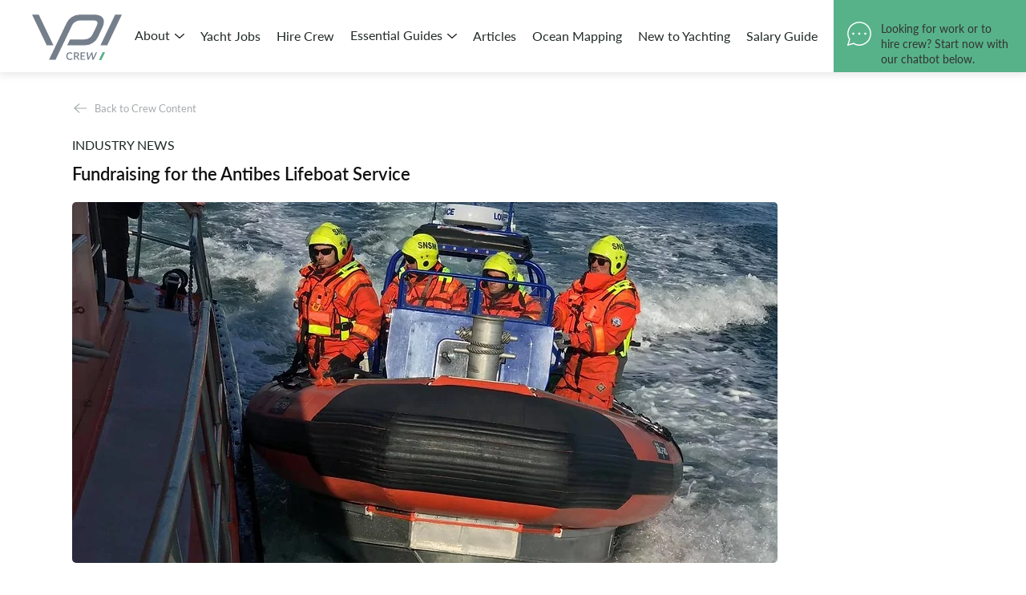

--- FILE ---
content_type: text/css; charset=utf-8
request_url: https://www.ypicrew.com/_serverless/pro-gallery-css-v4-server/layoutCss?ver=2&id=comp-l6au9ipg&items=0_898_506%7C0_1333_747%7C0_898_506&container=2544.5_1099.984375_426.5_720&options=gallerySizeType:px%7CgallerySizePx:450%7CimageMargin:30%7CisRTL:false%7CgridStyle:1%7CnumberOfImagesPerRow:3%7CgalleryLayout:2%7CtitlePlacement:SHOW_BELOW%7CcubeRatio:1.3333333333333333%7CisVertical:true%7CtextBoxHeight:197
body_size: -161
content:
#pro-gallery-comp-l6au9ipg [data-hook="item-container"][data-idx="0"].gallery-item-container{opacity: 1 !important;display: block !important;transition: opacity .2s ease !important;top: 0px !important;left: 0px !important;right: auto !important;height: 457px !important;width: 346px !important;} #pro-gallery-comp-l6au9ipg [data-hook="item-container"][data-idx="0"] .gallery-item-common-info-outer{height: 197px !important;} #pro-gallery-comp-l6au9ipg [data-hook="item-container"][data-idx="0"] .gallery-item-common-info{height: 197px !important;width: 100% !important;} #pro-gallery-comp-l6au9ipg [data-hook="item-container"][data-idx="0"] .gallery-item-wrapper{width: 346px !important;height: 260px !important;margin: 0 !important;} #pro-gallery-comp-l6au9ipg [data-hook="item-container"][data-idx="0"] .gallery-item-content{width: 346px !important;height: 260px !important;margin: 0px 0px !important;opacity: 1 !important;} #pro-gallery-comp-l6au9ipg [data-hook="item-container"][data-idx="0"] .gallery-item-hover{width: 346px !important;height: 260px !important;opacity: 1 !important;} #pro-gallery-comp-l6au9ipg [data-hook="item-container"][data-idx="0"] .item-hover-flex-container{width: 346px !important;height: 260px !important;margin: 0px 0px !important;opacity: 1 !important;} #pro-gallery-comp-l6au9ipg [data-hook="item-container"][data-idx="0"] .gallery-item-wrapper img{width: 100% !important;height: 100% !important;opacity: 1 !important;} #pro-gallery-comp-l6au9ipg [data-hook="item-container"][data-idx="1"].gallery-item-container{opacity: 1 !important;display: block !important;transition: opacity .2s ease !important;top: 0px !important;left: 376px !important;right: auto !important;height: 457px !important;width: 347px !important;} #pro-gallery-comp-l6au9ipg [data-hook="item-container"][data-idx="1"] .gallery-item-common-info-outer{height: 197px !important;} #pro-gallery-comp-l6au9ipg [data-hook="item-container"][data-idx="1"] .gallery-item-common-info{height: 197px !important;width: 100% !important;} #pro-gallery-comp-l6au9ipg [data-hook="item-container"][data-idx="1"] .gallery-item-wrapper{width: 347px !important;height: 260px !important;margin: 0 !important;} #pro-gallery-comp-l6au9ipg [data-hook="item-container"][data-idx="1"] .gallery-item-content{width: 347px !important;height: 260px !important;margin: 0px 0px !important;opacity: 1 !important;} #pro-gallery-comp-l6au9ipg [data-hook="item-container"][data-idx="1"] .gallery-item-hover{width: 347px !important;height: 260px !important;opacity: 1 !important;} #pro-gallery-comp-l6au9ipg [data-hook="item-container"][data-idx="1"] .item-hover-flex-container{width: 347px !important;height: 260px !important;margin: 0px 0px !important;opacity: 1 !important;} #pro-gallery-comp-l6au9ipg [data-hook="item-container"][data-idx="1"] .gallery-item-wrapper img{width: 100% !important;height: 100% !important;opacity: 1 !important;} #pro-gallery-comp-l6au9ipg [data-hook="item-container"][data-idx="2"].gallery-item-container{opacity: 1 !important;display: block !important;transition: opacity .2s ease !important;top: 0px !important;left: 753px !important;right: auto !important;height: 457px !important;width: 346px !important;} #pro-gallery-comp-l6au9ipg [data-hook="item-container"][data-idx="2"] .gallery-item-common-info-outer{height: 197px !important;} #pro-gallery-comp-l6au9ipg [data-hook="item-container"][data-idx="2"] .gallery-item-common-info{height: 197px !important;width: 100% !important;} #pro-gallery-comp-l6au9ipg [data-hook="item-container"][data-idx="2"] .gallery-item-wrapper{width: 346px !important;height: 260px !important;margin: 0 !important;} #pro-gallery-comp-l6au9ipg [data-hook="item-container"][data-idx="2"] .gallery-item-content{width: 346px !important;height: 260px !important;margin: 0px 0px !important;opacity: 1 !important;} #pro-gallery-comp-l6au9ipg [data-hook="item-container"][data-idx="2"] .gallery-item-hover{width: 346px !important;height: 260px !important;opacity: 1 !important;} #pro-gallery-comp-l6au9ipg [data-hook="item-container"][data-idx="2"] .item-hover-flex-container{width: 346px !important;height: 260px !important;margin: 0px 0px !important;opacity: 1 !important;} #pro-gallery-comp-l6au9ipg [data-hook="item-container"][data-idx="2"] .gallery-item-wrapper img{width: 100% !important;height: 100% !important;opacity: 1 !important;} #pro-gallery-comp-l6au9ipg .pro-gallery-prerender{height:456.5px !important;}#pro-gallery-comp-l6au9ipg {height:456.5px !important; width:1100px !important;}#pro-gallery-comp-l6au9ipg .pro-gallery-margin-container {height:456.5px !important;}#pro-gallery-comp-l6au9ipg .pro-gallery {height:456.5px !important; width:1100px !important;}#pro-gallery-comp-l6au9ipg .pro-gallery-parent-container {height:456.5px !important; width:1129px !important;}